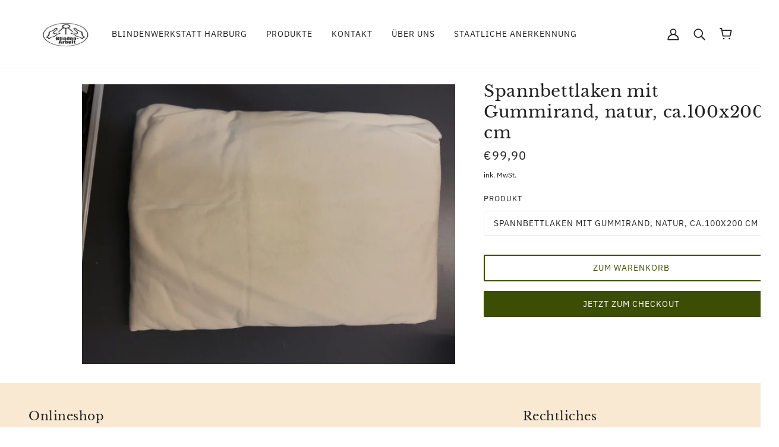

--- FILE ---
content_type: text/javascript; charset=utf-8
request_url: https://www.blindenwerkstatt-harburg.de/products/spannbettlaken-mit-gummirand-natur-ca100x200-cm.js
body_size: 240
content:
{"id":7463978598649,"title":"Spannbettlaken mit Gummirand, natur, ca.100x200 cm","handle":"spannbettlaken-mit-gummirand-natur-ca100x200-cm","description":null,"published_at":"2021-12-02T14:02:19+01:00","created_at":"2021-12-02T13:59:49+01:00","vendor":"Blindenwerkstatt Holger Sieben e.K.","type":"","tags":["Webware"],"price":9990,"price_min":9990,"price_max":9990,"available":true,"price_varies":false,"compare_at_price":null,"compare_at_price_min":0,"compare_at_price_max":0,"compare_at_price_varies":false,"variants":[{"id":42129417044217,"title":"Spannbettlaken mit Gummirand, natur, ca.100x200 cm","option1":"Spannbettlaken mit Gummirand, natur, ca.100x200 cm","option2":null,"option3":null,"sku":"15606","requires_shipping":true,"taxable":true,"featured_image":null,"available":true,"name":"Spannbettlaken mit Gummirand, natur, ca.100x200 cm - Spannbettlaken mit Gummirand, natur, ca.100x200 cm","public_title":"Spannbettlaken mit Gummirand, natur, ca.100x200 cm","options":["Spannbettlaken mit Gummirand, natur, ca.100x200 cm"],"price":9990,"weight":0,"compare_at_price":null,"inventory_management":"shopify","barcode":null,"requires_selling_plan":false,"selling_plan_allocations":[]}],"images":["\/\/cdn.shopify.com\/s\/files\/1\/0605\/0237\/6697\/files\/20230815_094450_897d18b6-0669-428e-a9e6-28d5922393f8.jpg?v=1692086958"],"featured_image":"\/\/cdn.shopify.com\/s\/files\/1\/0605\/0237\/6697\/files\/20230815_094450_897d18b6-0669-428e-a9e6-28d5922393f8.jpg?v=1692086958","options":[{"name":"Produkt","position":1,"values":["Spannbettlaken mit Gummirand, natur, ca.100x200 cm"]}],"url":"\/products\/spannbettlaken-mit-gummirand-natur-ca100x200-cm","media":[{"alt":null,"id":36786264768779,"position":1,"preview_image":{"aspect_ratio":1.333,"height":3000,"width":4000,"src":"https:\/\/cdn.shopify.com\/s\/files\/1\/0605\/0237\/6697\/files\/20230815_094450_897d18b6-0669-428e-a9e6-28d5922393f8.jpg?v=1692086958"},"aspect_ratio":1.333,"height":3000,"media_type":"image","src":"https:\/\/cdn.shopify.com\/s\/files\/1\/0605\/0237\/6697\/files\/20230815_094450_897d18b6-0669-428e-a9e6-28d5922393f8.jpg?v=1692086958","width":4000}],"requires_selling_plan":false,"selling_plan_groups":[]}

--- FILE ---
content_type: application/javascript; charset=utf-8
request_url: https://cs.complianz.io/cookie-solution/confs/js/42683033.js
body_size: -189
content:
_cmplc.csRC = { consApiKey: 'jRqNMPUylZgN4h2pqrchVlnMnYIdrKxk', brand: 'Complianz', publicId: '19146368-6431-4381-bb72-24c69001cccb', floatingGroup: false };
_cmplc.csEnabled = true;
_cmplc.csPurposes = [1];
_cmplc.cpUpd = 1768484412;
_cmplc.csFeatures = {"geolocation_setting":true,"compliance_solution_white_labeling":1,"rejection_recovery":false,"full_customization":true,"multiple_languages":true,"mobile_app_integration":false};
_cmplc.csT = null;
_cmplc.googleConsentModeV2 = true;
_cmplc.totalNumberOfProviders = 3;
